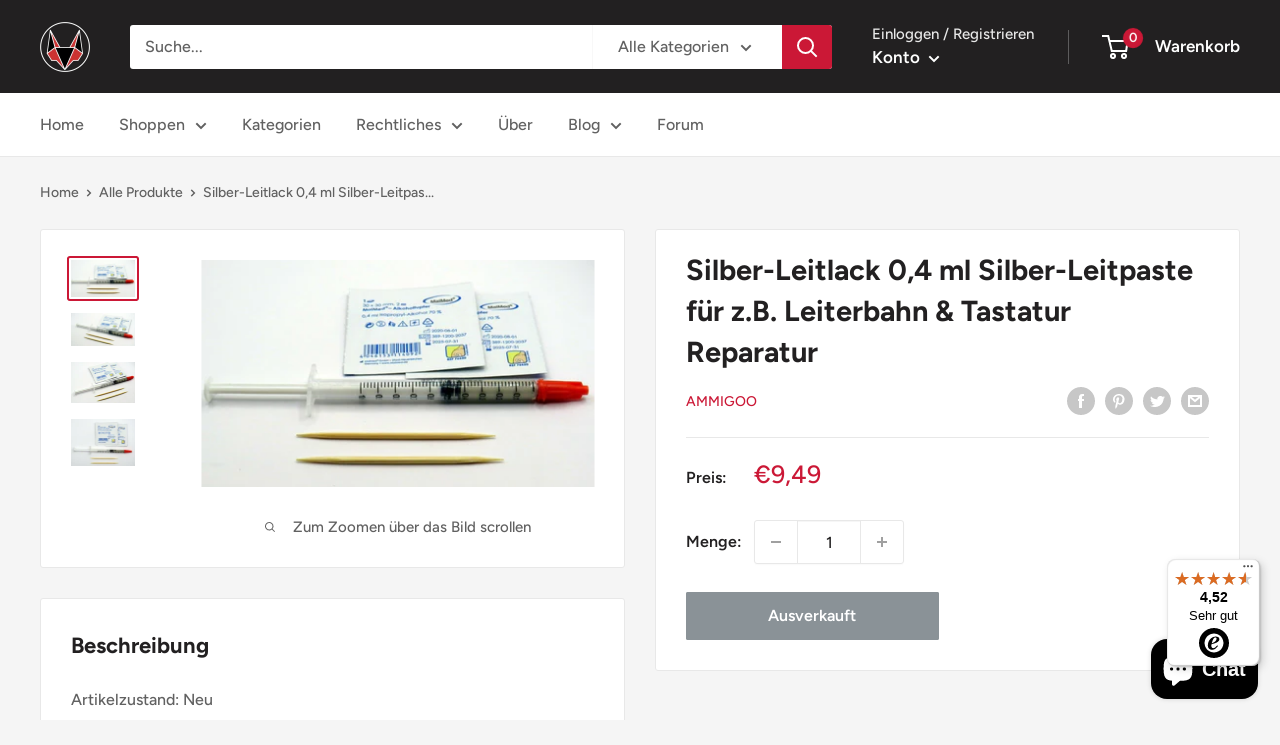

--- FILE ---
content_type: text/javascript
request_url: https://widgets.trustedshops.com/js/X5BB5F0D6AD68F558AAA1B1C6359E74C5.js
body_size: 1335
content:
((e,t)=>{const a={shopInfo:{tsId:"X5BB5F0D6AD68F558AAA1B1C6359E74C5",name:"ammigoo.de",url:"ammigoo.de",language:"de",targetMarket:"DEU",ratingVariant:"WIDGET",eTrustedIds:{accountId:"acc-40ace35c-3fa2-460f-aedc-259ab0d5457d",channelId:"chl-bc158fa3-98d1-4707-8771-2eb4b21f6db3"},buyerProtection:{certificateType:"CLASSIC",certificateState:"INTEGRATION",mainProtectionCurrency:"EUR",classicProtectionAmount:100,maxProtectionDuration:30,plusProtectionAmount:2e4,basicProtectionAmount:100},reviewSystem:{rating:{averageRating:4.52,averageRatingCount:23,overallRatingCount:23,distribution:{oneStar:2,twoStars:0,threeStars:0,fourStars:3,fiveStars:18}},reviews:[{average:5,rawChangeDate:"2026-01-04T20:09:57.000Z",changeDate:"4.1.2026",transactionDate:"28.12.2025"},{average:5,buyerStatement:"So wie es sein soll und schnelle Lieferung",rawChangeDate:"2026-01-04T10:14:41.000Z",changeDate:"4.1.2026",transactionDate:"28.12.2025"},{average:5,buyerStatement:"Ware kaum bestellt war sie ein paar Tage später schon geliefert. Absolut top.",rawChangeDate:"2025-12-26T12:22:01.000Z",changeDate:"26.12.2025",transactionDate:"19.12.2025"}]},features:["MARS_REVIEWS","MARS_EVENTS","DISABLE_REVIEWREQUEST_SENDING","MARS_QUESTIONNAIRE","MARS_PUBLIC_QUESTIONNAIRE","SHOP_CONSUMER_MEMBERSHIP","GUARANTEE_RECOG_CLASSIC_INTEGRATION","PRODUCT_REVIEWS"],consentManagementType:"OFF",urls:{profileUrl:"https://www.trustedshops.de/bewertung/info_X5BB5F0D6AD68F558AAA1B1C6359E74C5.html",profileUrlLegalSection:"https://www.trustedshops.de/bewertung/info_X5BB5F0D6AD68F558AAA1B1C6359E74C5.html#legal-info",reviewLegalUrl:"https://help.etrusted.com/hc/de/articles/23970864566162"},contractStartDate:"2025-06-12 00:00:00",shopkeeper:{name:"AmMiGoo UG (haftungsbeschränkt)",street:"Saalgärten 7a",country:"DE",city:"Rudolstadt",zip:"07407"},displayVariant:"reviews-only",variant:"reviews-only",twoLetterCountryCode:"DE"},"process.env":{STAGE:"prod"},externalConfig:{trustbadgeScriptUrl:"https://widgets.trustedshops.com/assets/trustbadge.js",cdnDomain:"widgets.trustedshops.com"},elementIdSuffix:"-98e3dadd90eb493088abdc5597a70810",buildTimestamp:"2026-01-18T05:56:14.300Z",buildStage:"prod"},r=a=>{const{trustbadgeScriptUrl:r}=a.externalConfig;let n=t.querySelector(`script[src="${r}"]`);n&&t.body.removeChild(n),n=t.createElement("script"),n.src=r,n.charset="utf-8",n.setAttribute("data-type","trustbadge-business-logic"),n.onerror=()=>{throw new Error(`The Trustbadge script could not be loaded from ${r}. Have you maybe selected an invalid TSID?`)},n.onload=()=>{e.trustbadge?.load(a)},t.body.appendChild(n)};"complete"===t.readyState?r(a):e.addEventListener("load",(()=>{r(a)}))})(window,document);

--- FILE ---
content_type: text/javascript
request_url: https://ammigoo.de/cdn/shop/t/7/assets/custom.js?v=102476495355921946141746897810
body_size: -569
content:
//# sourceMappingURL=/cdn/shop/t/7/assets/custom.js.map?v=102476495355921946141746897810
